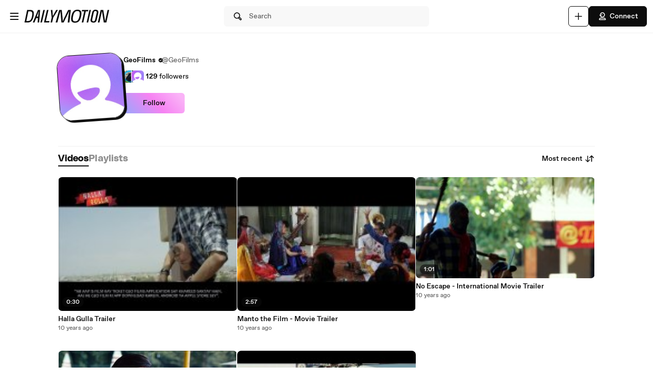

--- FILE ---
content_type: text/html; charset=UTF-8
request_url: https://www.dailymotion.com/GeoFilms
body_size: 7952
content:
<!DOCTYPE html>
<html xml:lang="en-US" lang="en-US" dir="ltr" xmlns:fb="http://ogp.me/ns/fb#">

<head prefix="og: http://ogp.me/ns# fb: http://ogp.me/ns/fb# dailymotionapp: http://ogp.me/ns/fb/dailymotionapp#">
  <script type="text/javascript">
    try {
      if (window.performance && typeof window.performance.mark === 'function') {
        window.performance.mark('first_script_execution')
      }
    } catch (e) {
      console.debug('Could not register performance mark first_script_execution')
    }
  </script>
  <script type="text/javascript">window.__BUILD_VERSION__='v2026-01-28T16:23:45.764Z'</script>
  
  <meta name="language" content="en-US" />
  <meta http-equiv="content-type" content="text/html; charset=utf-8" />
  <meta name="y_key" content="a87a0d996fe5f70f" />
  <meta name="msvalidate.01" content="42E38E6C5CF3C253563039FCD6F3F775" />
  <meta property="fb:app_id" content="96937694899" />
  <!-- viewport config -->
  <meta name="viewport" content="width=device-width, initial-scale=1.0" />
  <meta name="HandheldFriendly" content="True">
  <meta name="MobileOptimized" content="320">
  <!-- end viewport config -->

  <!-- ms specific -->
  <meta http-equiv="X-UA-Compatible" content="IE=edge,chrome=1">
  <!-- don't move this below any link elements -->
  <meta http-equiv="cleartype" content="on">
  <meta name="msapplication-tap-highlight" content="no">
  <!-- end ms specific -->

  <!-- ios specific TODO: add icons and splash page -->
  <meta name="apple-mobile-web-app-capable" content="yes">
  <!-- enables full-screen on launch from home screen -->
  <meta name="apple-mobile-web-app-status-bar-style" content="black-translucent">
  <!-- end ios specific -->

  <title>GeoFilms videos - Dailymotion</title>
  <meta name="description" content="GeoFilms&#39;s channel, the place to watch all videos, playlists, and live streams by GeoFilms on Dailymotion" />
  <meta name="author" content="dailymotion.com" />
  
<meta property="og:title" content="GeoFilms videos - Dailymotion" />
<meta property="og:type" content="dailymotionapp:channel" />
<meta property="og:url" content="https://www.dailymotion.com/GeoFilms" />
<meta property="og:image" content="http://s1.dmcdn.net/d/5000002q7ZWx0/200x200" />
<meta property="og:image:secure_url" content="https://s1.dmcdn.net/d/5000002q7ZWx0/200x200" />
<meta property="og:image:type" content="image/net/d/5000002q7ZWx0/200x200" />
<meta property="og:image:width" content="200" />
<meta property="og:image:height" content="200" />
<meta property="og:description" content="GeoFilms&#39;s channel, the place to watch all videos, playlists, and live streams by GeoFilms on Dailymotion" />
<meta property="og:site_name" content="Dailymotion" />
<meta name="twitter:app:name:iphone" value="Dailymotion" />
<meta name="twitter:app:id:iphone" value="336978041" />
<meta name="twitter:app:url:iphone" value="dailymotion://channel/x198h1q" />
<meta name="twitter:app:name:ipad" value="Dailymotion" />
<meta name="twitter:app:id:ipad" value="336978041" />
<meta name="twitter:app:url:ipad" value="dailymotion://channel/x198h1q" />
<meta name="twitter:app:name:googleplay" value="Dailymotion" />
<meta name="twitter:app:id:googleplay" value="com.dailymotion.dailymotion" />
<meta name="twitter:app:url:googleplay" value="dailymotion://channel/x198h1q" />
<meta property="al:ios:url" content="dailymotion://channel/x198h1q" />
<meta property="al:ios:app_store_id" content="336978041" />
<meta property="al:ios:app_name" content="Dailymotion" />
<meta property="al:android:url" content="dailymotion://channel/x198h1q" />
<meta property="al:android:package" content="com.dailymotion.dailymotion" />
<meta property="al:android:app_name" content="Dailymotion" />
  
  <link rel="apple-touch-icon-precomposed" href="//static.neon-ssr.dailymotion.com/neon-seo-ssr/static/favicons/apple-icon-precomposed.12ce02f3a914dc2f3d6d.png" />
<link rel="apple-touch-icon" sizes="57x57" href="//static.neon-ssr.dailymotion.com/neon-seo-ssr/static/favicons/apple-icon-57x57.18f5cfd87ae2cf11d6b0.png" />
<link rel="apple-touch-icon" sizes="60x60" href="//static.neon-ssr.dailymotion.com/neon-seo-ssr/static/favicons/apple-icon-60x60.831b96ed0a8eca7f6539.png" />
<link rel="apple-touch-icon" sizes="72x72" href="//static.neon-ssr.dailymotion.com/neon-seo-ssr/static/favicons/apple-icon-72x72.3c13dbe62fbf78d6f2fe.png" />
<link rel="apple-touch-icon" sizes="76x76" href="//static.neon-ssr.dailymotion.com/neon-seo-ssr/static/favicons/apple-icon-76x76.f998340625d3027babd4.png" />
<link rel="apple-touch-icon" sizes="114x114" href="//static.neon-ssr.dailymotion.com/neon-seo-ssr/static/favicons/apple-icon-114x114.8f2e7801e3d593795d94.png" />
<link rel="apple-touch-icon" sizes="120x120" href="//static.neon-ssr.dailymotion.com/neon-seo-ssr/static/favicons/apple-icon-120x120.3fa891fedc6f79cd8146.png" />
<link rel="apple-touch-icon" sizes="144x144" href="//static.neon-ssr.dailymotion.com/neon-seo-ssr/static/favicons/apple-icon-144x144.6e98f96d555b6928f32e.png" />
<link rel="apple-touch-icon" sizes="152x152" href="//static.neon-ssr.dailymotion.com/neon-seo-ssr/static/favicons/apple-icon-152x152.4af3bd7fe9ca37aae75e.png" />
<link rel="apple-touch-icon" sizes="180x180" href="//static.neon-ssr.dailymotion.com/neon-seo-ssr/static/favicons/apple-icon-180x180.372a6bba95ad4590ddf5.png" />
<link rel="icon" type="image/png" sizes="36x36" href="//static.neon-ssr.dailymotion.com/neon-seo-ssr/static/favicons/android-icon-36x36.2bcbc53d92a87f65eaf3.png" />
<link rel="icon" type="image/png" sizes="48x48" href="//static.neon-ssr.dailymotion.com/neon-seo-ssr/static/favicons/android-icon-48x48.9824320c5909efc3da98.png" />
<link rel="icon" type="image/png" sizes="72x72" href="//static.neon-ssr.dailymotion.com/neon-seo-ssr/static/favicons/android-icon-72x72.3c13dbe62fbf78d6f2fe.png" />
<link rel="icon" type="image/png" sizes="96x96" href="//static.neon-ssr.dailymotion.com/neon-seo-ssr/static/favicons/android-icon-96x96.12b074271d67bfd2d8b8.png" />
<link rel="icon" type="image/png" sizes="144x144" href="//static.neon-ssr.dailymotion.com/neon-seo-ssr/static/favicons/android-icon-144x144.6e98f96d555b6928f32e.png" />
<link rel="icon" type="image/png" sizes="192x192" href="//static.neon-ssr.dailymotion.com/neon-seo-ssr/static/favicons/android-icon-192x192.12ce02f3a914dc2f3d6d.png" />
<link rel="manifest" href="//static.neon-ssr.dailymotion.com/neon-seo-ssr/static/favicons/manifest.d2ccee56e762a6c4b7d7.json" />
<meta name="msapplication-config" content="//static.neon-ssr.dailymotion.com/neon-seo-ssr/static/favicons/browserconfig.fbdd071bdb27bd01d466.xml" />

  
  <link rel="stylesheet" href="//static.neon-ssr.dailymotion.com/neon-seo-ssr/static/app-styles.2806a986c59621cdc6d2.css">
</head>

<body>
  <div id="root"><div class="Root__app___xbuTD desktop"><a class="SkipLinks__link___EP0dR" href="#main">Skip to main content</a><div id="player-wrapper" class="Player__player___dWLer Player" style="position:absolute;visibility:hidden;z-index:-1"><div class="Player__body___z3Uc3" id="player-embed-script-wrapper"><div id="player-body"></div></div></div><header data-testid="responsive-header" class="ResponsiveHeader__header___yRElG ResponsiveHeader__sticky___iZMnj header-visibility-transform ResponsiveHeader__bordered___uTTQI"><div class="ResponsiveSubheader__subheader___gSRZg"><div class="ResponsiveSubheader__burgerAndLogo___sJY2z"><button class="BurgerButton__burgerButton___uwqo4" aria-label="Open menu"><svg xmlns="http://www.w3.org/2000/svg" width="24" height="24" fill="none" viewBox="0 0 16 16" role="presentation"><path fill="#0D0D0D" fill-rule="evenodd" d="M2.35 4A.65.65 0 0 1 3 3.35h10a.65.65 0 1 1 0 1.3H3A.65.65 0 0 1 2.35 4M2.35 8A.65.65 0 0 1 3 7.35h10a.65.65 0 1 1 0 1.3H3A.65.65 0 0 1 2.35 8M2.35 12a.65.65 0 0 1 .65-.65h10a.65.65 0 1 1 0 1.3H3a.65.65 0 0 1-.65-.65" clip-rule="evenodd"></path></svg></button><a data-testid="logo" class="Logo__logo___K9jnK" href="/pk"><svg xmlns="http://www.w3.org/2000/svg" width="32" height="32" fill="none" viewBox="0 0 32 32" class="Logo__brandMarkLogo___P1DUt" aria-label="Dailymotion home" role="img"><path fill="#0D0D0D" d="M15.124 3H5.488a.69.69 0 0 0-.688.684V7.79a.67.67 0 0 0 .203.483l4.13 4.105c.13.13.302.202.485.202h5.506c1.896 0 3.44 1.536 3.44 3.421s-1.544 3.421-3.44 3.421H7.553a.69.69 0 0 0-.688.684v4.105a.67.67 0 0 0 .203.483l4.13 4.105c.13.13.302.202.484.202h3.441c7.21 0 13.077-5.833 13.077-13S22.333 3 15.124 3M6.176 5.337 8.93 8.073v2.17L6.176 7.505zM19.941 16c0-2.641-2.161-4.79-4.817-4.79h-4.818V8.474h4.818c4.174 0 7.57 3.376 7.57 7.526s-3.396 7.526-7.57 7.526h-3.156L9.215 20.79h5.909c2.656 0 4.817-2.149 4.817-4.79m-11.7 5.758 2.753 2.736v2.17l-2.753-2.737zm6.883 5.874H12.37v-2.737h2.754c4.934 0 8.946-3.99 8.946-8.895 0-4.906-4.012-8.895-8.946-8.895h-5.22L7.15 4.368h7.974c6.452 0 11.7 5.218 11.7 11.632 0 6.415-5.248 11.632-11.7 11.632"></path><path fill="#0D0D0D" fill-rule="evenodd" d="M4.55 3.684c0-.516.423-.934.938-.934h9.635C22.47 2.75 28.45 8.693 28.45 16s-5.98 13.25-13.326 13.25h-3.442a.94.94 0 0 1-.661-.274l-4.127-4.103-.002-.002a.92.92 0 0 1-.277-.66v-4.106c0-.515.423-.934.938-.934h7.57c1.76 0 3.192-1.425 3.192-3.171s-1.432-3.171-3.192-3.171H9.619a.93.93 0 0 1-.662-.275L4.828 8.45a.92.92 0 0 1-.278-.66zm.938-.434a.44.44 0 0 0-.438.434V7.79a.42.42 0 0 0 .127.303l.002.003L9.31 12.2c.084.084.193.129.309.129h5.506c2.032 0 3.69 1.646 3.69 3.671s-1.658 3.671-3.69 3.671H7.553a.44.44 0 0 0-.438.434v4.105a.42.42 0 0 0 .127.303l.002.003 4.13 4.105c.084.084.193.129.308.129h3.441c7.073 0 12.827-5.722 12.827-12.75S22.196 3.25 15.124 3.25zm1.056.868h8.58c6.588 0 11.95 5.328 11.95 11.882s-5.362 11.882-11.95 11.882H12.12v-3.237h3.004c4.797 0 8.696-3.879 8.696-8.645s-3.899-8.645-8.696-8.645H9.8zm1.212.5 2.25 2.237h5.118c5.07 0 9.196 4.1 9.196 9.145s-4.125 9.145-9.196 9.145H12.62v2.237h2.504c6.315 0 11.45-5.107 11.45-11.382S21.438 4.618 15.124 4.618zm-1.83.118L9.18 7.969v2.874L5.926 7.61zm.5 1.202v1.464l2.253 2.24V8.176zm3.63 2.286h5.068c4.31 0 7.82 3.487 7.82 7.776 0 4.29-3.51 7.776-7.82 7.776h-3.26L8.61 20.54h6.515c2.52 0 4.567-2.038 4.567-4.54s-2.048-4.54-4.567-4.54h-5.068zm.5.5v2.236h4.568c2.793 0 5.067 2.26 5.067 5.04s-2.274 5.04-5.067 5.04H9.82l2.25 2.236h3.053c4.037 0 7.32-3.266 7.32-7.276s-3.283-7.276-7.32-7.276zM7.99 21.157l3.253 3.233v2.875L7.991 24.03zm.5 1.202v1.464l2.253 2.24v-1.464z" clip-rule="evenodd"></path></svg><svg xmlns="http://www.w3.org/2000/svg" width="300" height="47" fill="none" viewBox="0 0 300 47" class="Logo__darkLogo___CmM0W" aria-label="Dailymotion home" role="img"><g fill="#0D0D0D" clip-path="url(#clip0_1575_41925)"><path d="M61.79 45.296h-5.507L66.723.753h5.45L61.797 45.296zM87.41 45.296H69.016L79.53.753h5.508l-9.35 39.558h12.874zM101.836 28.072l-3.974 17.224h-5.576l4.037-17.353L93.249.752h5.577l1.602 21.705L112.408.753h6.215zM225.19 5.738h-8.074l-8.724 39.558h-5.576l8.724-39.558h-8.844l1.22-4.985h22.494zM225.009 45.296h-4.938L229.947.753h5.445l-9.807 44.543zM261.005 13.284l-4.87 21.856c-.661 3.093-1.585 5.305-2.782 6.883-1.825 2.464-4.813 3.666-8.855 3.666-6.666 0-10.486-2.908-10.56-7.894-.023-1.454.154-2.779.69-5.176l4.869-21.856c1.619-7.394 5.417-10.746 12.02-10.746s10.041 3.032 10.115 8.085c.023 1.454-.154 2.97-.633 5.176h.006zm-9.739-8.59q-2.884-.001-4.391 1.892c-.821 1.01-1.243 2.336-1.853 4.924l-4.869 21.98c-.302 1.324-.474 2.587-.462 3.536.04 2.656 1.79 4.104 4.801 4.104 3.204 0 4.909-1.83 5.93-6.378l4.932-21.726c.479-2.15.661-3.161.644-4.172-.04-2.717-1.727-4.171-4.744-4.171h.006zM122.893.798h9.231l2.537 25.54c.457 4.923.713 8.898 1.044 14.276h.131c2.144-5.31 3.969-9.342 6.369-14.277L154.806.798h9.363l-5.001 44.482h-6.112l3.187-26.561c.587-4.8 1.237-8.899 2.019-13.822l-.132-.068c-2.212 4.8-4.162 9.022-6.562 13.89l-12.87 26.56h-7.868l-2.469-26.56c-.456-4.8-.781-9.09-1.106-13.822h-.126c-1.1 4.732-2.144 8.96-3.512 13.822l-7.15 26.56h-6.176zM200.679 23.013c-3.302 17.084-10.486 23.074-21.816 23.074-8.935 0-13.856-3.823-13.856-13.643 0-2.936.32-5.805 1.038-9.37C169.478 5.996 176.537 0 187.929 0c8.867 0 13.856 3.823 13.856 13.643 0 2.936-.388 5.805-1.101 9.37zM187.211 4.722c-7.379 0-12.362 4.783-15.082 18.481-.713 3.184-1.1 6.31-1.1 8.865 0 6.625 2.845 9.303 8.478 9.303 7.447 0 12.362-4.783 15.15-18.482.65-3.183 1.101-6.31 1.101-8.865 0-6.568-2.845-9.302-8.547-9.302M19.563.742c-1.055 0-10.286.152-10.286.152L0 45.369h4.373v-.005c2.492-.023 3.416.028 5.85.028 11.376 0 18.577-5.104 21.89-22.132h.006c.713-3.553 1.106-6.41 1.106-9.336C33.225 4.133 28.47.742 19.563.742m6.997 22.502c-2.8 13.653-7.282 16.775-14.757 16.814-2.612.011-3.205-.011-5.183-.04L13.719 5.7v.012c2.224-.051 2.748-.073 4.79-.051 5.724.05 9.157 2.212 9.157 8.758 0 2.543-.45 5.66-1.1 8.831zM294.418.742l-8.815 39.9-6.546-39.9h-9.214l-10.019 44.571h5.794l8.809-40.585 6.494 40.585h9.118L300 .742zM47.765.756 29.44 45.3h5.89l3.336-8.326 2.115-5.171.747-1.999h6.181l-.2 1.999-.45 5.176-.639 8.326h5.577L55.45.756H47.76zm-4.282 23.81L50.582 4.8l-2.338 19.767h-4.761"></path></g><defs><clipPath id="clip0_1575_41925"><path fill="#fff" d="M0 0h300v47H0z"></path></clipPath></defs></svg></a></div><div class="ResponsiveSubheader__searchBarContainer___ihLlv"><div class="ResponsiveSubheader__searchBar___pmEL0"><button class="SearchButton__searchButton___h1amj Button__button___ro5TM Button__medium___d3zct Button__secondary___FPAwv" data-testid="search-button"><svg xmlns="http://www.w3.org/2000/svg" width="16" height="16" fill="none" viewBox="0 0 16 16" role="presentation"><g id="Search"><path id="Vector" fill="#0D0D0D" d="m13.67 11.33-2.5-2.5c.3-.63.48-1.34.48-2.08 0-2.7-2.2-4.9-4.9-4.9s-4.9 2.2-4.9 4.9 2.2 4.9 4.9 4.9c.75 0 1.45-.18 2.08-.48l2.5 2.5a1.666 1.666 0 0 0 2.34 0 1.666 1.666 0 0 0 0-2.34m-6.92-.98c-1.99 0-3.6-1.61-3.6-3.6s1.61-3.6 3.6-3.6 3.6 1.61 3.6 3.6-1.61 3.6-3.6 3.6m6 2.4c-.13.13-.36.13-.49 0l-2.31-2.31c.18-.15.34-.32.49-.49l2.31 2.31c.07.07.1.15.1.25s-.04.18-.1.25z"></path></g></svg><span class="Typography__bodyDefault___BCM1I SearchButton__text___UYyM1">Search</span></button></div></div><div class="ResponsiveSubheader__buttonsContainer___lEezn" data-testid="responsive-header-buttons"><div class="MobileAccessibilityWrapper__accessibility___kqqAT ResponsiveSubheader__smallerHeaderButton___pRDGg"><button class="Button__button___ro5TM Button__medium___d3zct Button__secondary___FPAwv Button__isButtonIcon___yfUeV" data-testid="search-button" aria-label="Search"><svg xmlns="http://www.w3.org/2000/svg" width="16" height="16" fill="none" viewBox="0 0 16 16" role="presentation"><g id="Search"><path id="Vector" fill="#0D0D0D" d="m13.67 11.33-2.5-2.5c.3-.63.48-1.34.48-2.08 0-2.7-2.2-4.9-4.9-4.9s-4.9 2.2-4.9 4.9 2.2 4.9 4.9 4.9c.75 0 1.45-.18 2.08-.48l2.5 2.5a1.666 1.666 0 0 0 2.34 0 1.666 1.666 0 0 0 0-2.34m-6.92-.98c-1.99 0-3.6-1.61-3.6-3.6s1.61-3.6 3.6-3.6 3.6 1.61 3.6 3.6-1.61 3.6-3.6 3.6m6 2.4c-.13.13-.36.13-.49 0l-2.31-2.31c.18-.15.34-.32.49-.49l2.31 2.31c.07.07.1.15.1.25s-.04.18-.1.25z"></path></g></svg></button></div><div class="MobileAccessibilityWrapper__accessibility___kqqAT ResponsiveSubheader__smallerHeaderButton___pRDGg"><button class="Button__button___ro5TM Button__medium___d3zct Button__secondary___FPAwv Button__isButtonIcon___yfUeV" data-testid="upload-tab" aria-label="Upload"><svg xmlns="http://www.w3.org/2000/svg" width="17" height="16" fill="none" viewBox="0 0 17 16" role="presentation"><path fill="#0D0D0D" d="M14.333 8c0 .367-.3.667-.666.667H9v4.666c0 .367-.3.667-.667.667a.67.67 0 0 1-.666-.667V8.667H3A.67.67 0 0 1 2.333 8c0-.367.3-.667.667-.667h4.667V2.667c0-.367.3-.667.666-.667S9 2.3 9 2.667v4.666h4.667c.366 0 .666.3.666.667"></path></svg></button></div><div class="MobileAccessibilityWrapper__accessibility___kqqAT ResponsiveSubheader__smallerHeaderButton___pRDGg"><button class="Button__button___ro5TM Button__medium___d3zct Button__primary___FpMuc" data-testid="signin-button-control" aria-label="Connect"><svg xmlns="http://www.w3.org/2000/svg" width="17" height="16" fill="none" viewBox="0 0 17 16"><path fill="#0D0D0D" d="M13.333 14.15h-10c-.36 0-.65-.29-.65-.65V13c0-1.46 1.19-2.65 2.65-2.65h6c1.46 0 2.65 1.19 2.65 2.65v.5c0 .36-.29.65-.65.65m-9.34-1.3h8.68a1.36 1.36 0 0 0-1.34-1.2h-6c-.69 0-1.27.53-1.34 1.2m4.34-3.2h-1.5c-.91 0-1.65-.74-1.65-1.65v-.73h-.85c-.22 0-.42-.11-.54-.29a.66.66 0 0 1-.06-.61l1.12-2.69c.61-1.48 1.88-2.33 3.48-2.33 2.4 0 4.15 1.75 4.15 4.15s-1.75 4.15-4.15 4.15m-3.03-3.68h.53c.36 0 .65.29.65.65V8c0 .19.16.35.35.35h1.5c1.68 0 2.85-1.17 2.85-2.85s-1.17-2.85-2.85-2.85c-1.06 0-1.88.54-2.28 1.53l-.74 1.79zm2.15-.07a.781.781 0 0 1 0-1.56.781.781 0 0 1 0 1.56"></path></svg>Connect</button></div></div></div></header><div class="ResponsiveHeader__headerPlaceholder___SkrRC"></div><div class="Root__mainContainer___Xx62G"><main id="main" class="Root__main___g4QDa"><div><div class="PageLayout__pageContainer___ClEy9 ChannelPage__channelContainer___NlyAZ"><div class="ChannelHeader__container___ciy0c" data-testid="channel-header-testid"><div class="Avatar__avatar___BiGXT Avatar__xxlarge___n_Wrk ChannelHeader__channelAvatar___LW28h Avatar__rotate___xOpaC"><img src="https://s2.dmcdn.net/d/5000001JCTv4W/240x240" alt="GeoFilms" class="Avatar__image___nRJjE"/></div><div><div class="ChannelHeaderInfo__channelInfoContainer___Q62kB"><div class="ChannelHeaderInfo__channelInfos___OfXEO"><div class="ChannelHeaderInfo__channelDisplayNameContainer___J9Ecp"><div class="ChannelHeaderInfo__userName___Kx2uc"><h1 class="Typography__labelXLarge___fFPUN ChannelHeaderInfo__channelDisplayName___VJlVI">GeoFilms</h1><svg xmlns="http://www.w3.org/2000/svg" width="17" height="16" fill="none" viewBox="0 0 17 16" class="ChannelHeaderInfo__channelVerifiedIcon___Gowab" data-testid="channel-badge-id"><path fill="#0D0D0D" d="M14.483 8c0-.9-.55-1.67-1.34-1.99.11-.26.17-.54.17-.84a2.1 2.1 0 0 0-.63-1.52c-.64-.64-1.58-.79-2.36-.46a2.14 2.14 0 0 0-1.99-1.34c-.9 0-1.67.56-1.99 1.34a2.152 2.152 0 0 0-2.82 2.82c-.79.32-1.34 1.09-1.34 1.99s.55 1.67 1.34 1.99c-.11.26-.17.54-.17.84 0 .58.22 1.12.63 1.52.64.63 1.57.79 2.36.46.32.79 1.09 1.34 1.99 1.34s1.67-.56 1.99-1.34a2.152 2.152 0 0 0 2.82-2.82c.79-.32 1.34-1.09 1.34-1.99m-3.19-1.04-3.25 3.25c-.13.13-.29.19-.46.19s-.33-.06-.46-.19l-1.75-1.75a.66.66 0 0 1 0-.92c.25-.25.67-.25.92 0l1.29 1.29 2.79-2.79c.25-.25.67-.25.92 0s.25.67 0 .92"></path></svg></div><div class="ChannelHeaderInfo__channelName___IPZHJ"><span class="Typography__bodyDefault___BCM1I">@GeoFilms</span></div></div><div class="ChannelHeaderInfo__statContainer___elN3i"><div class="ChannelHeaderInfo__stat___RlaDb" data-testid="followed-count"><div class="ChannelHeaderInfo__avatarsContainer___dy0yX"><img class="SmallLogo__smallLogo____Q1zt ChannelHeaderInfo__avatar___hyY_H" src="https://s2.dmcdn.net/u/AQRgn1bpZi_YyqY6i/60x60"/><img class="SmallLogo__smallLogo____Q1zt ChannelHeaderInfo__avatar___hyY_H" src="https://s2.dmcdn.net/d/5000001P-0Ie2/60x60"/></div><span class="Typography__bodyDefaultBold___uD7DD">129</span> <span class="Typography__bodyDefault___BCM1I">followers</span></div></div></div></div><div class="ChannelHeader__channelButtonsContainer___LyAJw"><button class="Button__button___ro5TM Button__medium___d3zct Button__gradient___nMRBB" data-testid="follow-button">Follow</button></div></div></div><div class="ChannelContent__container___Y3bRG"><div data-testid="channel-tabs-id" class="Tabs__tabs____Gn2T" role="tablist" aria-label="Content types"><a data-testid="videos-tab-id" class="Tabs__tab___qOaJG Tabs__activeTab___tqfFT" role="tab" id="videos" aria-controls="videos" aria-selected="true" href="/geofilms/videos"><span class="Typography__bodyDefaultBold___uD7DD Tabs__tabButton___vMvG9">Videos</span></a><a data-testid="playlists-tab-id" class="Tabs__tab___qOaJG" role="tab" id="playlists" aria-selected="false" href="/geofilms/playlists"><span class="Typography__bodyDefaultBold___uD7DD Tabs__tabButton___vMvG9">Playlists</span></a></div><div class="Dropdown__container___yqvtS"><div class="Dropdown__control___ZH7F4" data-testid="dropdown-control"><button class="ChannelContent__sortButton___utWxW Button__button___ro5TM Button__medium___d3zct Button__secondary___FPAwv Button__iconOnTheRight___iUMDP" data-testid="sort-dropdown-button-id">Most recent<svg xmlns="http://www.w3.org/2000/svg" width="17" height="16" fill="none" viewBox="0 0 17 16"><path fill="#0D0D0D" d="m7.873 9.29-2.14 2.14V3.5c0-.36-.29-.65-.65-.65s-.65.29-.65.65v7.93l-2.14-2.14a.66.66 0 0 0-.92 0c-.25.25-.25.67 0 .92l3.25 3.25c.13.13.29.19.46.19s.33-.06.46-.19l3.25-3.25c.25-.25.25-.67 0-.92a.66.66 0 0 0-.92 0m7.42-3.5-3.25-3.25a.66.66 0 0 0-.92 0l-3.25 3.25c-.25.25-.25.67 0 .92s.67.25.92 0l2.14-2.14v7.93c0 .36.29.65.65.65s.65-.29.65-.65V4.57l2.14 2.14c.13.13.29.19.46.19s.33-.06.46-.19c.25-.25.25-.67 0-.92"></path></svg></button></div><ul id="dropdown-:R4p9:" class="Dropdown__dropdown___l8_Gc"><li class="Dropdown__dropdownItem___kCX50"><a class="DropdownLink__element___tqs2o DropdownLink__isSelected___IiZNR" href="/geofilms"><div class="DropdownLink__elementLabel___rv_1Q">Most recent</div></a></li><li class="Dropdown__dropdownItem___kCX50"><a class="DropdownLink__element___tqs2o" href="/geofilms?sort=visited"><div class="DropdownLink__elementLabel___rv_1Q">Most viewed</div></a></li></ul></div></div><div role="tabpanel" aria-labelledby="videos" class="VideoMasonryGrid__masonryGrid___hDhDe"><div class="VideoMasonryGrid__masonryColumn___fhtSF"><div data-testid="video-card" class="Card__card___YhlZF VideoCard__videoCard___XLNqG VideoCard__useVerticalLayout___SNFh8 Card__noRadius___rwQqe Card__nohover___D9kIf Card__noshadow___OvxoP"><div data-testid="fixed-ratio-div" class="VideoCard__videoImageWrapper___Dn01l VideoCard__useVerticalLayout___SNFh8"><div class="FixedRatioDiv__fixedRatioDiv___yJxAX" style="padding-top:75.00018750046875%"><a aria-hidden="true" tabindex="-1" href="/video/x37a6gv"><div class="ImgLoader__imgLoaderWrapper___K2UKB"><img data-testid="img-loader" class="VideoCard__videoImage___MfxuK ImgLoader__imgPlaceholder___OUA1x" alt="" src="https://s2.dmcdn.net/v/BYf8_1L_JuRc8uazA/x120"/></div><div class="PlayingIndicatorTag__playingIndicatorTag___WsXNX"><div class="PlayingIndicatorTag__videoDuration___ew21T">0:30</div></div></a></div></div><div class="VideoCard__videoInfo___vENcn VideoCard__useVerticalLayout___SNFh8"><div class="VideoCard__videoTitle___xqt8z VideoCard__useVerticalLayout___SNFh8" title="Halla Gulla Trailer"><a class="VideoCard__videoTitleLink___HByJc" href="/video/x37a6gv">Halla Gulla Trailer</a></div><div class="VideoCard__pubDateContainer___rYpsB"><span title="Saturday, September 19, 2015 at 10:51 AM" class="PubDate__videoPubDate___YsTJc">10 years ago</span></div></div></div><div data-testid="video-card" class="Card__card___YhlZF VideoCard__videoCard___XLNqG VideoCard__useVerticalLayout___SNFh8 Card__noRadius___rwQqe Card__nohover___D9kIf Card__noshadow___OvxoP"><div data-testid="fixed-ratio-div" class="VideoCard__videoImageWrapper___Dn01l VideoCard__useVerticalLayout___SNFh8"><div class="FixedRatioDiv__fixedRatioDiv___yJxAX" style="padding-top:42.452750089150776%"><a aria-hidden="true" tabindex="-1" href="/video/x33sve9"><div class="ImgLoader__imgLoaderWrapper___K2UKB"><img data-testid="img-loader" class="VideoCard__videoImage___MfxuK ImgLoader__imgPlaceholder___OUA1x" alt="" src="https://s2.dmcdn.net/v/BCLpn1eoo7QEeaBaw/x120"/></div><div class="PlayingIndicatorTag__playingIndicatorTag___WsXNX"><div class="PlayingIndicatorTag__videoDuration___ew21T">5:08</div></div></a></div></div><div class="VideoCard__videoInfo___vENcn VideoCard__useVerticalLayout___SNFh8"><div class="VideoCard__videoTitle___xqt8z VideoCard__useVerticalLayout___SNFh8" title="The Man from U.N.C.L.E. - International Movie Trailer"><a class="VideoCard__videoTitleLink___HByJc" href="/video/x33sve9">The Man from U.N.C.L.E. - International Movie Trailer</a></div><div class="VideoCard__pubDateContainer___rYpsB"><span title="Monday, August 31, 2015 at 11:48 AM" class="PubDate__videoPubDate___YsTJc">10 years ago</span></div></div></div></div><div class="VideoMasonryGrid__masonryColumn___fhtSF"><div data-testid="video-card" class="Card__card___YhlZF VideoCard__videoCard___XLNqG VideoCard__useVerticalLayout___SNFh8 Card__noRadius___rwQqe Card__nohover___D9kIf Card__noshadow___OvxoP"><div data-testid="fixed-ratio-div" class="VideoCard__videoImageWrapper___Dn01l VideoCard__useVerticalLayout___SNFh8"><div class="FixedRatioDiv__fixedRatioDiv___yJxAX" style="padding-top:75.00018750046875%"><a aria-hidden="true" tabindex="-1" href="/video/x33tfca"><div class="ImgLoader__imgLoaderWrapper___K2UKB"><img data-testid="img-loader" class="VideoCard__videoImage___MfxuK ImgLoader__imgPlaceholder___OUA1x" alt="" src="https://s1.dmcdn.net/v/BCS7g1eotNB9reY5C/x120"/></div><div class="PlayingIndicatorTag__playingIndicatorTag___WsXNX"><div class="PlayingIndicatorTag__videoDuration___ew21T">2:57</div></div></a></div></div><div class="VideoCard__videoInfo___vENcn VideoCard__useVerticalLayout___SNFh8"><div class="VideoCard__videoTitle___xqt8z VideoCard__useVerticalLayout___SNFh8" title="Manto the Film - Movie Trailer"><a class="VideoCard__videoTitleLink___HByJc" href="/video/x33tfca">Manto the Film - Movie Trailer</a></div><div class="VideoCard__pubDateContainer___rYpsB"><span title="Monday, August 31, 2015 at 1:16 PM" class="PubDate__videoPubDate___YsTJc">10 years ago</span></div></div></div><div data-testid="video-card" class="Card__card___YhlZF VideoCard__videoCard___XLNqG VideoCard__useVerticalLayout___SNFh8 Card__noRadius___rwQqe Card__nohover___D9kIf Card__noshadow___OvxoP"><div data-testid="fixed-ratio-div" class="VideoCard__videoImageWrapper___Dn01l VideoCard__useVerticalLayout___SNFh8"><div class="FixedRatioDiv__fixedRatioDiv___yJxAX" style="padding-top:56.249929687587894%"><a aria-hidden="true" tabindex="-1" href="/video/x33rfca"><div class="ImgLoader__imgLoaderWrapper___K2UKB"><img data-testid="img-loader" class="VideoCard__videoImage___MfxuK ImgLoader__imgPlaceholder___OUA1x" alt="" src="https://s1.dmcdn.net/v/BC5Lg1Lv1dqsKhK7m/x120"/></div><div class="PlayingIndicatorTag__playingIndicatorTag___WsXNX"><div class="PlayingIndicatorTag__videoDuration___ew21T">2:32</div></div></a></div></div><div class="VideoCard__videoInfo___vENcn VideoCard__useVerticalLayout___SNFh8"><div class="VideoCard__videoTitle___xqt8z VideoCard__useVerticalLayout___SNFh8" title="San Andreas - International Movie Trailer"><a class="VideoCard__videoTitleLink___HByJc" href="/video/x33rfca">San Andreas - International Movie Trailer</a></div><div class="VideoCard__pubDateContainer___rYpsB"><span title="Monday, August 31, 2015 at 9:10 AM" class="PubDate__videoPubDate___YsTJc">10 years ago</span></div></div></div></div><div class="VideoMasonryGrid__masonryColumn___fhtSF"><div data-testid="video-card" class="Card__card___YhlZF VideoCard__videoCard___XLNqG VideoCard__useVerticalLayout___SNFh8 Card__noRadius___rwQqe Card__nohover___D9kIf Card__noshadow___OvxoP"><div data-testid="fixed-ratio-div" class="VideoCard__videoImageWrapper___Dn01l VideoCard__useVerticalLayout___SNFh8"><div class="FixedRatioDiv__fixedRatioDiv___yJxAX" style="padding-top:56.521763705114644%"><a aria-hidden="true" tabindex="-1" href="/video/x33t5xb"><div class="ImgLoader__imgLoaderWrapper___K2UKB"><img data-testid="img-loader" class="VideoCard__videoImage___MfxuK ImgLoader__imgPlaceholder___OUA1x" alt="" src="https://s2.dmcdn.net/v/BCP8_1enN9GmCgiYe/x120"/></div><div class="PlayingIndicatorTag__playingIndicatorTag___WsXNX"><div class="PlayingIndicatorTag__videoDuration___ew21T">1:01</div></div></a></div></div><div class="VideoCard__videoInfo___vENcn VideoCard__useVerticalLayout___SNFh8"><div class="VideoCard__videoTitle___xqt8z VideoCard__useVerticalLayout___SNFh8" title="No Escape - International Movie Trailer"><a class="VideoCard__videoTitleLink___HByJc" href="/video/x33t5xb">No Escape - International Movie Trailer</a></div><div class="VideoCard__pubDateContainer___rYpsB"><span title="Monday, August 31, 2015 at 12:30 PM" class="PubDate__videoPubDate___YsTJc">10 years ago</span></div></div></div></div></div><div class="PaginationLinks__paginationLinks___bkEeQ">1</div></div></div></main></div></div></div>
  <div id="portal-root"></div>
  
</body>

<!-- Mon, 02 Feb 2026 08:23:36 GMT (4c38698  - desktop) -->
</html>